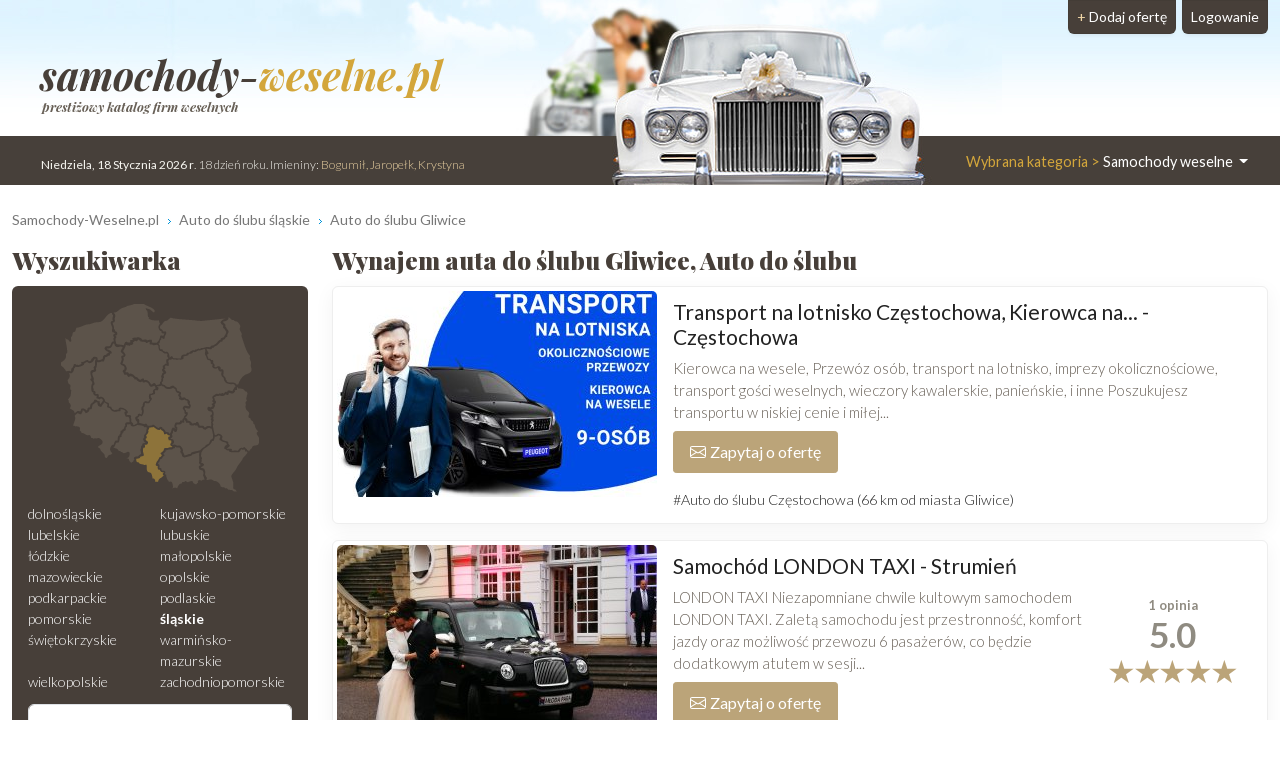

--- FILE ---
content_type: text/html; charset=UTF-8
request_url: https://www.samochody-weselne.pl/Gliwice/5
body_size: 8120
content:
<!DOCTYPE html>
<html xmlns="http://www.w3.org/1999/xhtml" lang="pl" xml:lang="pl">
<head>
<meta charset="utf-8"/>
<title>Wynajem auta do ślubu Gliwice, Auto do ślubu wynajem - strona 5</title>
<meta name="description" content="Najlepsze samochody do ślubu z miasta Gliwice❗ Auta ✅ zabytkowe ✅ sportowe ✅ limuzyny, ⭐ opinie. Auto do ślubu Gliwice i okolice. - strona 5"/>
<meta name="viewport" content="width=device-width, initial-scale=1, shrink-to-fit=no"/>
<meta http-equiv="x-ua-compatible" content="ie=edge"/>
<meta name="keywords" content="samochody weselne Gliwice, limuzyny weselne Gliwice, dorożki Gliwice, bryczki do ślubu Gliwice, samochody na wesele Gliwice, samochody do ślubu Gliwice, ślub Gliwice, auto wesele Gliwice, limuzyna do ślubu Gliwice, samochód wesele Gliwice, samochody weselne wynajem"/>
<meta name="verify-v1" content="ZmnO2BBHQLPXrOjAGJQk/fo03BZhORVI9h8jpp6YRxc="/>
<link href="https://cdn.jsdelivr.net/npm/bootstrap@5.3.2/dist/css/bootstrap.min.css" rel="stylesheet" integrity="sha384-T3c6CoIi6uLrA9TneNEoa7RxnatzjcDSCmG1MXxSR1GAsXEV/Dwwykc2MPK8M2HN" crossorigin="anonymous">	
<link rel="apple-touch-icon" sizes="180x180" href="https://static.organizacja-wesel.pl/templates/default/favicon/apple-touch-icon.png">
<link rel="icon" type="image/png" sizes="32x32" href="https://static.organizacja-wesel.pl/templates/default/favicon/favicon-32x32.png">
<link rel="icon" type="image/png" sizes="16x16" href="https://static.organizacja-wesel.pl/templates/default/favicon/favicon-16x16.png">
<link rel="manifest" href="/templates/default/favicon/site.webmanifest">
<link rel="mask-icon" href="https://static.organizacja-wesel.pl/templates/default/favicon/safari-pinned-tab.svg?4a4dbd147f64ae880aea8ef4b19f1f93bf3ed7aa82b0b23f2533eee988d7299a" color="#5bbad5">
<link rel="shortcut icon" href="https://static.organizacja-wesel.pl/templates/default/favicon/favicon.ico">
<meta name="msapplication-TileColor" content="#b91d47">
<meta name="msapplication-config" content="https://static.organizacja-wesel.pl/templates/default/favicon/browserconfig.xml">
<meta name="theme-color" content="#ffffff">			<link rel="stylesheet" href="https://static.organizacja-wesel.pl/templates/default/css/packed.css?07dc93612b672f8b227f48bccf4d16183fe0977a26ba254c7cb9a6d50e41c6ca"/>
<link rel="preconnect" href="https://fonts.gstatic.com" media="(min-width: 992px)">
<link href="https://fonts.googleapis.com/css2?family=Lato:ital,wght@0,300;0,400;0,700;1,300;1,400;1,700&family=Playfair+Display:ital,wght@0,500;0,900;1,700&display=swap" rel="stylesheet" media="(min-width: 992px)">
<link rel="preload" as="image" href="https://static.organizacja-wesel.pl/templates/default/img/topy/samochody.jpg" fetchpriority="high" media="(min-width: 992px)">
<script src="https://cdn.jsdelivr.net/npm/jquery@3.7.1/dist/jquery.min.js" integrity="sha256-/JqT3SQfawRcv/BIHPThkBvs0OEvtFFmqPF/lYI/Cxo=" crossorigin="anonymous" defer="defer"></script>
<script src="https://cdn.jsdelivr.net/npm/bootstrap@5.3.2/dist/js/bootstrap.bundle.min.js" integrity="sha384-C6RzsynM9kWDrMNeT87bh95OGNyZPhcTNXj1NW7RuBCsyN/o0jlpcV8Qyq46cDfL" crossorigin="anonymous" defer="defer"></script>
<link rel="canonical" href="https://www.samochody-weselne.pl/Gliwice/5"/>
<link rel="prev" href="/Gliwice/4"/>
<link rel="next" href="/Gliwice/6"/>
</head>
<body itemscope="itemscope" itemtype="http://schema.org/WebPage">
<header class="container-xl">
<div class="position-relative top">
<nav class="navbar navbar-expand-lg navbar-light w-100">
<div class="container-fluid h-100">
<a class="navbar-brand top-logo" href="https://www.samochody-weselne.pl/">
<span class="p1">samochody-<span class="p2">weselne.pl</span></span>
<div class="subtitle d-none d-md-block">prestiżowy katalog firm weselnych</div>
</a>
<button class="navbar-toggler search" type="button" aria-label="Szukaj" onclick="location.href='#szukaj'">
<span class="navbar-toggler-icon navbar-search-icon"></span>
</button>
<button class="navbar-toggler" type="button" data-bs-toggle="collapse" data-bs-target="#navbarTogglerTarget" aria-controls="navbarTogglerTarget" aria-expanded="false" aria-label="Pokaż nawigację">
<span class="navbar-toggler-icon"></span>
</button>
<div class="collapse navbar-collapse" id="navbarTogglerTarget">
<ul class="navbar-nav ms-xl-auto mt-2 mt-lg-0">
<li class="nav-item dropdown">
<a class="nav-link dropdown-toggle" href="#" id="navbarDropdown" role="button" data-bs-toggle="dropdown" aria-expanded="false">
<span class="selected-category-info">Wybrana kategoria &gt;</span> Samochody weselne
</a>
<div class="dropdown-menu" aria-labelledby="navbarDropdown">
<a href="https://www.sale-weselne.pl/" class="dropdown-item"><span class="icon-sale"><span class="fill"></span></span> Sale weselne</a>
<a href="https://www.zespoly-weselne.pl/" class="dropdown-item"><span class="icon-zespoly"><span class="fill"></span></span> Zespoły weselne</a>
<a href="https://www.fotografia-weselna.pl/" class="dropdown-item"><span class="icon-fotografia"><span class="fill"></span></span> Fotograf wesele</a>
<a href="https://www.video-weselne.pl/" class="dropdown-item"><span class="icon-video"><span class="fill"></span></span> Kamerzysta wesele</a>
<a href="https://www.catering-weselny.pl/" class="dropdown-item"><span class="icon-catering"><span class="fill"></span></span> Catering weselny</a>
<a href="https://www.dje-wesele.pl/" class="dropdown-item"><span class="icon-dje"><span class="fill"></span></span>DJ na wesele</a>
<a href="https://www.organizacja-wesel.pl/" class="dropdown-item"><span class="icon-organizacja"><span class="fill"></span></span> Organizacja wesel</a>
<a href="https://www.samochody-weselne.pl" class="dropdown-item active"><span class="icon-samochody"><span class="fill"></span></span> Samochody weselne</a>
<a href="https://www.salony-weselne.pl/" class="dropdown-item"><span class="icon-salony"><span class="fill"></span></span> Salony weselne</a>
<a href="https://www.suknie-weselne.pl/" class="dropdown-item"><span class="icon-suknie"><span class="fill"></span></span> Suknie weselne</a>
<a href="https://www.garnitury-weselne.pl/" class="dropdown-item"><span class="icon-garnitury"><span class="fill"></span></span> Garnitury weselne</a>
<a href="https://www.obraczki-weselne.pl" class="dropdown-item"><span class="icon-obraczki"><span class="fill"></span></span> Obrączki weselne</a>
<a href="https://www.kwiaciarnie-weselne.pl/" class="dropdown-item"><span class="icon-kwiaciarnie"><span class="fill"></span></span> Kwiaciarnie weselne</a>
<a href="https://www.cukiernie-weselne.pl/" class="dropdown-item"><span class="icon-cukiernie"><span class="fill"></span></span> Cukiernie weselne</a>
<a href="https://www.poligrafia-weselna.pl/" class="dropdown-item"><span class="icon-poligrafia"><span class="fill"></span></span> Poligrafia weselna</a>
<a href="https://www.podroz-poslubna.pl/" class="dropdown-item"><span class="icon-podroz"><span class="fill"></span></span> Podróż poślubna</a>
</div>
</li>
<li class="nav-item">
<a class="nav-link btn add-offer" href="https://www.samochody-weselne.pl/rejestracja.html"><span class="d-none d-lg-inline highlight">+ </span>Dodaj ofertę</a>
</li>
<li class="nav-item">
<a class="nav-link btn login" href="https://www.samochody-weselne.pl/webmaster/main/logIn">Logowanie</a>
</li>
</ul>
</div>
</div>
</nav>
<div class="bg-image-container">
<div class="bg-image" style="background-image: url(https://static.organizacja-wesel.pl/templates/default/img/topy/samochody.jpg)"></div>
</div>
<div class="top-status-date d-none d-xl-block">
<strong>Niedziela, 18 Stycznia 2026 r</strong>. 18 dzień roku. Imieniny:
<span class="highlight">Bogumił, Jaropełk, Krystyna</span>
</div>
</div>
</header>
<div class="container-xl">
<nav class="mt-4" aria-label="breadcrumb">
<ol class="breadcrumb" itemprop="breadcrumb" itemscope="itemscope" itemtype="http://schema.org/BreadcrumbList">
<li class="breadcrumb-item" itemprop="itemListElement" itemscope="itemscope" itemtype="http://schema.org/ListItem">
<a href="https://www.samochody-weselne.pl/" itemprop="item"><span itemprop="name">Samochody-Weselne.pl</span></a>
<meta itemprop="position" content="1"/>
</li>
<li class="breadcrumb-item" itemprop="itemListElement" itemscope="itemscope" itemtype="http://schema.org/ListItem">
<a href="https://www.samochody-weselne.pl/slaskie/Auto-do-slubu" itemprop="item"><span itemprop="name">Auto do ślubu śląskie</span></a>
<meta itemprop="position" content="2"/>
</li>
<li class="breadcrumb-item" itemprop="itemListElement" itemscope="itemscope" itemtype="http://schema.org/ListItem">
<a href="https://www.samochody-weselne.pl/Gliwice/Auto-do-slubu" itemprop="item"><span itemprop="name">Auto do ślubu Gliwice</span></a>
<meta itemprop="position" content="3"/>
</li>
</ol>
</nav>	<div class="row flex-row-reverse">
<main class="col-lg-9"><h1 class="header-one" itemprop="name">Wynajem auta do ślubu Gliwice, Auto do ślubu</h1>
<div class="items">
<article class="card mb-3 p-1">
<div class="row g-0">
<div class="col order-2 p-3 py-md-2 overflow-auto">
<h2>
<a href="https://wynajem-busa-czestochowa.samochody-weselne.pl/" title="Transport na lotnisko Częstochowa, Kierowca na wesele, Transport">Transport na lotnisko Częstochowa, Kierowca na... - Częstochowa</a>
</h2>
<p class="mb-0">
Kierowca na wesele, Przewóz osób, transport na lotnisko, imprezy okolicznościowe, transport gości weselnych, wieczory kawalerskie, panieńskie, i inne Poszukujesz transportu w niskiej cenie i miłej...
</p>
<div class="pt-2 d-flex justify-content-between gap-3">
<div class="text-center flex-grow-1 flex-md-grow-0">
<button type="button"
class="button contact-modal-trigger px-3 py-2 w-100 d-inline-flex align-items-center justify-content-center"
data-site-id="37408"
data-company-name="Transport na lotnisko Częstochowa, Kierowca na wesele, Transport">
<img src="https://static.organizacja-wesel.pl/templates/default/icons/white/envelope.svg?3885986d6dc5d6de1390b7cfd628e29cc20eeb5255c6a4b03356f309ab911f9b" alt="Koperta" class="envelope me-1" width="16" height="16">
Zapytaj o ofertę
</button>
</div>
</div>
<a href="/Czestochowa/Auto-do-slubu" class="mt-3 d-inline-block tag">#Auto do ślubu Częstochowa (66 km od miasta Gliwice)</a>
</div>
<div class="col-12 col-md-auto order-1 items-image-box">
<a href="https://wynajem-busa-czestochowa.samochody-weselne.pl/" title="Transport na lotnisko Częstochowa, Kierowca na wesele, Transport" class="card-img d-block overflow-hidden">
<img alt="Transport na lotnisko Częstochowa, Kierowca na wesele, Transport Częstochowa" src="https://img.organizacja-wesel.pl/uploads/photos/sxt1fba366c/transport-na-lotnisko-czestochowa-kierowca-na-wesele-transport-czestochowa.jpg" width="320" height="206" class="img-fluid" fetchpriority="high"/>
</a>
</div>
</div>
</article>
<article class="card mb-3 p-1">
<div class="row g-0">
<div class="col order-2 p-3 py-md-2 overflow-auto">
<h2>
<a href="https://londontaxi1.samochody-weselne.pl/" title="Samochód LONDON TAXI">Samochód LONDON TAXI - Strumień</a>
</h2>
<a href="https://londontaxi1.samochody-weselne.pl/#opinie" class="float-end">
<h3 class="card mb-0 ms-2 p-2 pb-1 text-center items-comments-box">
<span class="d-flex justify-content-around align-items-center">
<span>
<span class="comment-text">
<span class="counter">1</span> opinia										</span>
<span class="d-block average-rating">
5.0
</span>
</span>
</span>
<span class="rating-stars">
<i class="rating-star"></i>
<i class="rating-star"></i>
<i class="rating-star"></i>
<i class="rating-star"></i>
<i class="rating-star"></i>
</span>
</h3>
</a>
<p class="mb-0">
LONDON TAXI Niezapomniane chwile kultowym samochodem LONDON TAXI. Zaletą samochodu jest przestronność, komfort jazdy oraz możliwość przewozu 6 pasażerów, co będzie dodatkowym atutem w sesji...
</p>
<div class="pt-2 d-flex justify-content-between gap-3">
<div class="text-center flex-grow-1 flex-md-grow-0">
<button type="button"
class="button contact-modal-trigger px-3 py-2 w-100 d-inline-flex align-items-center justify-content-center"
data-site-id="25936"
data-company-name="Samochód LONDON TAXI">
<img src="https://static.organizacja-wesel.pl/templates/default/icons/white/envelope.svg?3885986d6dc5d6de1390b7cfd628e29cc20eeb5255c6a4b03356f309ab911f9b" alt="Koperta" class="envelope me-1" width="16" height="16">
Zapytaj o ofertę
</button>
</div>
</div>
<a href="/Strumien/Auto-do-slubu" class="mt-3 d-inline-block tag">#Auto do ślubu Strumień (43 km od miasta Gliwice)</a>
</div>
<div class="col-12 col-md-auto order-1 items-image-box">
<a href="https://londontaxi1.samochody-weselne.pl/" title="Samochód LONDON TAXI" class="card-img d-block overflow-hidden">
<img alt="Samochód LONDON TAXI Strumień" src="https://img.organizacja-wesel.pl/uploads/photos/sxt2c23f816/samochod-london-taxi-strumien.jpg" width="320" height="206" class="img-fluid" loading="lazy"/>
</a>
</div>
</div>
</article>
<article class="card mb-3 p-1">
<div class="row g-0">
<div class="col order-2 p-3 py-md-2 overflow-auto">
<h2>
<a href="https://retroauto.samochody-weselne.pl/" title="Ślub retro - Lincoln Excalibur, Nestor Baron, Mercedes W123">Ślub retro - Lincoln Excalibur, Nestor Baron,... - Czerwionka-Leszczyny</a>
</h2>
<p class="mb-0">
Zapraszamy do wynajmu wyjątkowych samochodów ślubnych. Pragniemy Państwu zaoferować: LINCOLN EXCALIBUR Samochód sprowadzony wprost z amerykańskich szos. Na próżno szukać europejskiego odpowiednika...
</p>
<div class="pt-2 d-flex justify-content-between gap-3">
<div class="text-center flex-grow-1 flex-md-grow-0">
<button type="button"
class="button contact-modal-trigger px-3 py-2 w-100 d-inline-flex align-items-center justify-content-center"
data-site-id="28929"
data-company-name="Ślub retro - Lincoln Excalibur, Nestor Baron, Mercedes W123">
<img src="https://static.organizacja-wesel.pl/templates/default/icons/white/envelope.svg?3885986d6dc5d6de1390b7cfd628e29cc20eeb5255c6a4b03356f309ab911f9b" alt="Koperta" class="envelope me-1" width="16" height="16">
Zapytaj o ofertę
</button>
</div>
</div>
<a href="/Czerwionka-Leszczyny/Auto-do-slubu" class="mt-3 d-inline-block tag">#Auto do ślubu Czerwionka-Leszczyny (16 km od miasta Gliwice)</a>
</div>
<div class="col-12 col-md-auto order-1 items-image-box">
<a href="https://retroauto.samochody-weselne.pl/" title="Ślub retro - Lincoln Excalibur, Nestor Baron, Mercedes W123" class="card-img d-block overflow-hidden">
<img alt="Ślub retro - Lincoln Excalibur, Nestor Baron, Mercedes W123 Czerwionka-Leszczyny" src="https://img.organizacja-wesel.pl/uploads/photos/sxt785af422/slub-retro-lincoln-excalibur-nestor-baron-mercedes-w123-czerwionka-leszczyny.jpg" width="320" height="206" class="img-fluid" loading="lazy"/>
</a>
</div>
</div>
</article>
<article class="card mb-3 p-1">
<div class="row g-0">
<div class="col order-2 p-3 py-md-2 overflow-auto">
<h2>
<a href="https://spectrumcars.samochody-weselne.pl/" title="Wynajem do ślubu aut sportowych i luksusowych">Wynajem do ślubu aut sportowych i luksusowych - Tychy</a>
</h2>
<p class="mb-0">
Wypożyczalnia aut sportowych i luksusowych SPECTRUMCARS, zaprasza do zapoznania się z ofertą na wynajem samochodów do ślubu. W zależności od Państwa potrzeb przygotowaliśmy kilka pojazdów do...
</p>
<div class="pt-2 d-flex justify-content-between gap-3">
<div class="text-center flex-grow-1 flex-md-grow-0">
<button type="button"
class="button contact-modal-trigger px-3 py-2 w-100 d-inline-flex align-items-center justify-content-center"
data-site-id="28730"
data-company-name="Wynajem do ślubu aut sportowych i luksusowych">
<img src="https://static.organizacja-wesel.pl/templates/default/icons/white/envelope.svg?3885986d6dc5d6de1390b7cfd628e29cc20eeb5255c6a4b03356f309ab911f9b" alt="Koperta" class="envelope me-1" width="16" height="16">
Zapytaj o ofertę
</button>
</div>
</div>
<a href="/Tychy/Auto-do-slubu" class="mt-3 d-inline-block tag">#Auto do ślubu Tychy (31 km od miasta Gliwice)</a>
</div>
<div class="col-12 col-md-auto order-1 items-image-box">
<a href="https://spectrumcars.samochody-weselne.pl/" title="Wynajem do ślubu aut sportowych i luksusowych" class="card-img d-block overflow-hidden">
<img alt="Wynajem do ślubu aut sportowych i luksusowych Tychy" src="https://img.organizacja-wesel.pl/uploads/photos/sxt1edde74f/wynajem-do-slubu-aut-sportowych-i-luksusowych-tychy.jpg" width="320" height="206" class="img-fluid" loading="lazy"/>
</a>
</div>
</div>
</article>
<article class="card mb-3 p-1">
<div class="row g-0">
<div class="col order-2 p-3 py-md-2 overflow-auto">
<h2>
<a href="https://bialamazda6sedan.samochody-weselne.pl/" title="Mazda 6 auto do ślubu - Jedyna taka na śląsku !">Mazda 6 auto do ślubu - Jedyna taka na śląsku ! - Katowice</a>
</h2>
<a href="https://bialamazda6sedan.samochody-weselne.pl/#opinie" class="float-end">
<h3 class="card mb-0 ms-2 p-2 pb-1 text-center items-comments-box">
<span class="d-flex justify-content-around align-items-center">
<span>
<span class="comment-text">
<span class="counter">12</span> opinii										</span>
<span class="d-block average-rating">
5.0
</span>
</span>
<div class="position-relative items-badge-box">
<img src="https://static.organizacja-wesel.pl/templates/default/img/banner/katalog/weselny.png" alt="Prestiżowy Katalog Firm Weselnych Poleca" class="img-fluid" width="161" height="189">
<div class="position-absolute overlay"></div>
</div>
</span>
<span class="rating-stars">
<i class="rating-star"></i>
<i class="rating-star"></i>
<i class="rating-star"></i>
<i class="rating-star"></i>
<i class="rating-star"></i>
</span>
</h3>
</a>
<p class="mb-0">
Witam Oferuję wynajem Mazdy 6 na uroczystości ślubne i inne. Samochód w pięknym białym perłowym kolorze z ciemną skórzaną tapicerką. Mazda jest w najwyższym wyposażeniu sky passion. Napędza ją...
</p>
<div class="pt-2 d-flex justify-content-between gap-3">
<div class="text-center flex-grow-1 flex-md-grow-0">
<button type="button"
class="button contact-modal-trigger px-3 py-2 w-100 d-inline-flex align-items-center justify-content-center"
data-site-id="27140"
data-company-name="Mazda 6 auto do ślubu - Jedyna taka na śląsku !">
<img src="https://static.organizacja-wesel.pl/templates/default/icons/white/envelope.svg?3885986d6dc5d6de1390b7cfd628e29cc20eeb5255c6a4b03356f309ab911f9b" alt="Koperta" class="envelope me-1" width="16" height="16">
Zapytaj o ofertę
</button>
</div>
</div>
<a href="/Katowice/Auto-do-slubu" class="mt-3 d-inline-block tag">#Auto do ślubu Katowice (25 km od miasta Gliwice)</a>
</div>
<div class="col-12 col-md-auto order-1 items-image-box">
<a href="https://bialamazda6sedan.samochody-weselne.pl/" title="Mazda 6 auto do ślubu - Jedyna taka na śląsku !" class="card-img d-block overflow-hidden">
<img alt="Mazda 6 auto do ślubu - Jedyna taka na śląsku ! Katowice" src="https://img.organizacja-wesel.pl/uploads/photos/sxt37b14995/mazda-6-auto-do-slubu-jedyna-taka-na-slasku-katowice.jpg" width="320" height="206" class="img-fluid" loading="lazy"/>
</a>
</div>
</div>
</article>
<article class="card mb-3 p-1">
<div class="row g-0">
<div class="col order-2 p-3 py-md-2 overflow-auto">
<h2>
<a href="https://fiat125poryginal.samochody-weselne.pl/" title="Fiat 125p  ORYGINAŁ 1972 rok - wyjatkowy">Fiat 125p  ORYGINAŁ 1972 rok - wyjatkowy - Tarnowskie Góry</a>
</h2>
<a href="https://fiat125poryginal.samochody-weselne.pl/#opinie" class="float-end">
<h3 class="card mb-0 ms-2 p-2 pb-1 text-center items-comments-box">
<span class="d-flex justify-content-around align-items-center">
<span>
<span class="comment-text">
<span class="counter">3</span> opinie										</span>
<span class="d-block average-rating">
5.0
</span>
</span>
</span>
<span class="rating-stars">
<i class="rating-star"></i>
<i class="rating-star"></i>
<i class="rating-star"></i>
<i class="rating-star"></i>
<i class="rating-star"></i>
</span>
</h3>
</a>
<p class="mb-0">
Witam Państwa ,Oferuję wynajem wyjątkowego - ORYGINALNEGO Fiata 125 p w pieknym białym kolorze i z super wnętrzem .Taka wersja była produkowana wyłacznie na eksport Autko nie przechodziło żadnych...
</p>
<div class="pt-2 d-flex justify-content-between gap-3">
<div class="text-center flex-grow-1 flex-md-grow-0">
<button type="button"
class="button contact-modal-trigger px-3 py-2 w-100 d-inline-flex align-items-center justify-content-center"
data-site-id="21398"
data-company-name="Fiat 125p  ORYGINAŁ 1972 rok - wyjatkowy">
<img src="https://static.organizacja-wesel.pl/templates/default/icons/white/envelope.svg?3885986d6dc5d6de1390b7cfd628e29cc20eeb5255c6a4b03356f309ab911f9b" alt="Koperta" class="envelope me-1" width="16" height="16">
Zapytaj o ofertę
</button>
</div>
</div>
<a href="/Tarnowskie-Gory/Auto-do-slubu" class="mt-3 d-inline-block tag">#Auto do ślubu Tarnowskie Góry (20 km od miasta Gliwice)</a>
</div>
<div class="col-12 col-md-auto order-1 items-image-box">
<a href="https://fiat125poryginal.samochody-weselne.pl/" title="Fiat 125p  ORYGINAŁ 1972 rok - wyjatkowy" class="card-img d-block overflow-hidden">
<img alt="Fiat 125p  ORYGINAŁ 1972 rok - wyjatkowy Tarnowskie Góry" src="https://img.organizacja-wesel.pl/uploads/photos/sxtcb37df2c/fiat-125p-oryginal-1972-rok-wyjatkowy-tarnowskie-gory.jpg" width="320" height="206" class="img-fluid" loading="lazy"/>
</a>
</div>
</div>
</article>
<article class="card mb-3 p-1">
<div class="row g-0">
<div class="col order-2 p-3 py-md-2 overflow-auto">
<h2>
<a href="https://tesla.samochody-weselne.pl/" title="Elektryczne auto do ślubu - Tesla S">Elektryczne auto do ślubu - Tesla S - Katowice</a>
</h2>
<a href="https://tesla.samochody-weselne.pl/#opinie" class="float-end">
<h3 class="card mb-0 ms-2 p-2 pb-1 text-center items-comments-box">
<span class="d-flex justify-content-around align-items-center">
<span>
<span class="comment-text">
<span class="counter">1</span> opinia										</span>
</span>
</span>
</h3>
</a>
<p class="mb-0">
Czy wśród Twoich znajomych ktoś jechał autem elektrycznym? Zaskocz wszystkich i pojedź do ślubu elektrykiem klasy premium ! Szukasz auta na wesele. Masz wiele opcji bo wybór aut jest ogromny. Ale...
</p>
<div class="pt-2 d-flex justify-content-between gap-3">
<div class="text-center flex-grow-1 flex-md-grow-0">
<button type="button"
class="button contact-modal-trigger px-3 py-2 w-100 d-inline-flex align-items-center justify-content-center"
data-site-id="25987"
data-company-name="Elektryczne auto do ślubu - Tesla S">
<img src="https://static.organizacja-wesel.pl/templates/default/icons/white/envelope.svg?3885986d6dc5d6de1390b7cfd628e29cc20eeb5255c6a4b03356f309ab911f9b" alt="Koperta" class="envelope me-1" width="16" height="16">
Zapytaj o ofertę
</button>
</div>
</div>
<a href="/Katowice/Auto-do-slubu" class="mt-3 d-inline-block tag">#Auto do ślubu Katowice (25 km od miasta Gliwice)</a>
</div>
<div class="col-12 col-md-auto order-1 items-image-box">
<a href="https://tesla.samochody-weselne.pl/" title="Elektryczne auto do ślubu - Tesla S" class="card-img d-block overflow-hidden">
<img alt="Elektryczne auto do ślubu - Tesla S Katowice" src="https://img.organizacja-wesel.pl/uploads/photos/sxtbee279f2/elektryczne-auto-do-slubu-tesla-s-katowice.png" width="320" height="206" class="img-fluid" loading="lazy"/>
</a>
</div>
</div>
</article>
<article class="card mb-3 p-1">
<div class="row g-0">
<div class="col order-2 p-3 py-md-2 overflow-auto">
<h2>
<a href="https://mustang-spectrumcars.samochody-weselne.pl/" title="FORD MUSTANG GT 5.0 V8 421KM">FORD MUSTANG GT 5.0 V8 421KM - TYCHY</a>
</h2>
<p class="mb-0">
FORD MUSTANG GT 5.0 V8 421KM PROMOCJA NA 2019 ROK! WOLNE TERMINY NA 2019! Teraz tylko 747.00 zł + 0.97 zł za kilometr! OFERTA LAST MINUTE! NA ROK 2019 CENA TYLKO 647.00 zł + 0.65zł za kilometr!...
</p>
<div class="pt-2 d-flex justify-content-between gap-3">
<div class="text-center flex-grow-1 flex-md-grow-0">
<button type="button"
class="button contact-modal-trigger px-3 py-2 w-100 d-inline-flex align-items-center justify-content-center"
data-site-id="28186"
data-company-name="FORD MUSTANG GT 5.0 V8 421KM">
<img src="https://static.organizacja-wesel.pl/templates/default/icons/white/envelope.svg?3885986d6dc5d6de1390b7cfd628e29cc20eeb5255c6a4b03356f309ab911f9b" alt="Koperta" class="envelope me-1" width="16" height="16">
Zapytaj o ofertę
</button>
</div>
</div>
<a href="/Tychy/Auto-do-slubu" class="mt-3 d-inline-block tag">#Auto do ślubu TYCHY (31 km od miasta Gliwice)</a>
</div>
<div class="col-12 col-md-auto order-1 items-image-box">
<a href="https://mustang-spectrumcars.samochody-weselne.pl/" title="FORD MUSTANG GT 5.0 V8 421KM" class="card-img d-block overflow-hidden">
<img alt="FORD MUSTANG GT 5.0 V8 421KM TYCHY" src="https://img.organizacja-wesel.pl/uploads/photos/sxtc1afc8ef/ford-mustang-gt-5-0-v8-421km-tychy.jpg" width="320" height="206" class="img-fluid" loading="lazy"/>
</a>
</div>
</div>
</article>
<article class="card mb-3 p-1">
<div class="row g-0">
<div class="col order-2 p-3 py-md-2 overflow-auto">
<h2>
<a href="https://bmwwesele.samochody-weselne.pl/" title="*BIAŁE*NOWE BMW 3 ŚLUB 140zł- DEKORACJA GRATIS !">*BIAŁE*NOWE BMW 3 ŚLUB 140zł- DEKORACJA GRATIS ! - Będzin</a>
</h2>
<p class="mb-0">
Witam wszystkich Zakochanych ! WOLNE TERMINY 2019 !!! Oferuję do wynajęcia NOWY luksusowy samochód BMW serii 3 w eleganckim białym kolorze ( ALPIN WHITE) Auto jest nowe z przestronnym wnętrzem,...
</p>
<div class="pt-2 d-flex justify-content-between gap-3">
<div class="text-center flex-grow-1 flex-md-grow-0">
<button type="button"
class="button contact-modal-trigger px-3 py-2 w-100 d-inline-flex align-items-center justify-content-center"
data-site-id="23781"
data-company-name="*BIAŁE*NOWE BMW 3 ŚLUB 140zł- DEKORACJA GRATIS !">
<img src="https://static.organizacja-wesel.pl/templates/default/icons/white/envelope.svg?3885986d6dc5d6de1390b7cfd628e29cc20eeb5255c6a4b03356f309ab911f9b" alt="Koperta" class="envelope me-1" width="16" height="16">
Zapytaj o ofertę
</button>
</div>
</div>
<a href="/Bedzin/Auto-do-slubu" class="mt-3 d-inline-block tag">#Auto do ślubu Będzin (32 km od miasta Gliwice)</a>
</div>
<div class="col-12 col-md-auto order-1 items-image-box">
<a href="https://bmwwesele.samochody-weselne.pl/" title="*BIAŁE*NOWE BMW 3 ŚLUB 140zł- DEKORACJA GRATIS !" class="card-img d-block overflow-hidden">
<img alt="*BIAŁE*NOWE BMW 3 ŚLUB 140zł- DEKORACJA GRATIS ! Będzin" src="https://img.organizacja-wesel.pl/uploads/photos/sxtcfd25316/-biale-nowe-bmw-3-slub-140zl-dekoracja-gratis-bedzin.jpg" width="320" height="206" class="img-fluid" loading="lazy"/>
</a>
</div>
</div>
</article>
<article class="card mb-3 p-1">
<div class="row g-0">
<div class="col order-2 p-3 py-md-2 overflow-auto">
<h2>
<a href="https://wynajmijbmw.samochody-weselne.pl/" title="Wynajmij BMW">Wynajmij BMW - Tychy</a>
</h2>
<p class="mb-0">
W zależności od Państwa potrzeb przygotowaliśmy kilka wariantów. NOWOŚĆ !!! MOŻLIWOŚĆ PŁATNOŚCI BITCOINEM LUB INNĄ KRYPTOWALUTĄ !!! Każdy wariant obejmuje: -Przejazd po Pana Młodego -Przejazd po...
</p>
<div class="pt-2 d-flex justify-content-between gap-3">
<div class="text-center flex-grow-1 flex-md-grow-0">
<button type="button"
class="button contact-modal-trigger px-3 py-2 w-100 d-inline-flex align-items-center justify-content-center"
data-site-id="27509"
data-company-name="Wynajmij BMW">
<img src="https://static.organizacja-wesel.pl/templates/default/icons/white/envelope.svg?3885986d6dc5d6de1390b7cfd628e29cc20eeb5255c6a4b03356f309ab911f9b" alt="Koperta" class="envelope me-1" width="16" height="16">
Zapytaj o ofertę
</button>
</div>
</div>
<a href="/Tychy/Auto-do-slubu" class="mt-3 d-inline-block tag">#Auto do ślubu Tychy (31 km od miasta Gliwice)</a>
</div>
<div class="col-12 col-md-auto order-1 items-image-box">
<a href="https://wynajmijbmw.samochody-weselne.pl/" title="Wynajmij BMW" class="card-img d-block overflow-hidden">
<img alt="Wynajmij BMW Tychy" src="https://img.organizacja-wesel.pl/uploads/photos/sxtdddee159/wynajmij-bmw-tychy.jpeg" width="320" height="206" class="img-fluid" loading="lazy"/>
</a>
</div>
</div>
</article>
<nav class="pagination flex-wrap">
<a href="/Gliwice/Auto-do-slubu">1</a>
<a href="/Gliwice/2">2</a>
<a href="/Gliwice/3">3</a>
<a href="/Gliwice/4">4</a>
<div class="div_aktiv">5</div>
<a href="/Gliwice/6">6</a>
<a href="/Gliwice/7">7</a>
<a href="/Gliwice/8">8</a>
<a href="/Gliwice/9">9</a>
</nav>
</div>
</main>
<aside class="col-lg-3 left-panel">
<section class="rounded-5 searcher-box" role="search" id="szukaj">
<h3 class="header-one">Wyszukiwarka</h3>
<div class="card">
<div class="card-body">
<nav class="row provinces" id="provinces">
<div class="col-md-4 col-lg-12">
<div class="ratio ratio-1x1 mx-auto">
<img class="map-placeholder" src="/templates/default/img/mapa.svg?a0ff300962c2b52bd62be64df99be2c4a87ce00230f6ff41a214a2cbbc99c98a" width="198" height="188" alt="Mapa weselna" loading="lazy"></div>
</div>
<div class="col-md-8 col-lg-12 py-2">
<div class="row row-cols-2 row-cols-lg-1 row-cols-xl-2 g-0">
<a href="https://www.samochody-weselne.pl/dolnoslaskie/Auto-do-slubu" title="Auto do ślubu dolnośląskie" class="">dolnośląskie</a>
<a href="https://www.samochody-weselne.pl/kujawsko-pomorskie/Auto-do-slubu" title="Auto do ślubu kujawsko-pomorskie" class="">kujawsko-pomorskie</a>
<a href="https://www.samochody-weselne.pl/lubelskie/Auto-do-slubu" title="Auto do ślubu lubelskie" class="">lubelskie</a>
<a href="https://www.samochody-weselne.pl/lubuskie/Auto-do-slubu" title="Auto do ślubu lubuskie" class="">lubuskie</a>
<a href="https://www.samochody-weselne.pl/lodzkie/Auto-do-slubu" title="Auto do ślubu łódzkie" class="">łódzkie</a>
<a href="https://www.samochody-weselne.pl/malopolskie/Auto-do-slubu" title="Auto do ślubu małopolskie" class="">małopolskie</a>
<a href="https://www.samochody-weselne.pl/mazowieckie/Auto-do-slubu" title="Auto do ślubu mazowieckie" class="">mazowieckie</a>
<a href="https://www.samochody-weselne.pl/opolskie/Auto-do-slubu" title="Auto do ślubu opolskie" class="">opolskie</a>
<a href="https://www.samochody-weselne.pl/podkarpackie/Auto-do-slubu" title="Auto do ślubu podkarpackie" class="">podkarpackie</a>
<a href="https://www.samochody-weselne.pl/podlaskie/Auto-do-slubu" title="Auto do ślubu podlaskie" class="">podlaskie</a>
<a href="https://www.samochody-weselne.pl/pomorskie/Auto-do-slubu" title="Auto do ślubu pomorskie" class="">pomorskie</a>
<a href="https://www.samochody-weselne.pl/slaskie/Auto-do-slubu" title="Auto do ślubu śląskie" class=" active">śląskie</a>
<a href="https://www.samochody-weselne.pl/swietokrzyskie/Auto-do-slubu" title="Auto do ślubu świętokrzyskie" class="">świętokrzyskie</a>
<a href="https://www.samochody-weselne.pl/warminsko-mazurskie/Auto-do-slubu" title="Auto do ślubu warmińsko-mazurskie" class="">warmińsko-mazurskie</a>
<a href="https://www.samochody-weselne.pl/wielkopolskie/Auto-do-slubu" title="Auto do ślubu wielkopolskie" class="">wielkopolskie</a>
<a href="https://www.samochody-weselne.pl/zachodniopomorskie/Auto-do-slubu" title="Auto do ślubu zachodniopomorskie" class="">zachodniopomorskie</a>
</div>
</div>
</nav>
<form action="https://www.samochody-weselne.pl/search-p1.html" method="post" id="searchForm" class="mt-1 text-center">
<div class="mb-2">
<input type="text" name="where" placeholder="Miejscowość" aria-label="Miejscowość" value="Gliwice" class="form-control"/>
</div>
<div class="mb-2">
<input type="text" name="phrase" placeholder="Szukana fraza" aria-label="Szukana fraza" class="form-control"/>
</div>
<input type="submit" value="Szukaj"/>
</form>
</div>
</div>
</section>
<div class="row">
<section class="col-md-6 col-lg-12 mt-4">
<h3 class="header-one fs-5">Oferty weselne Gliwice</h3>
<nav class="nav flex-column town-related-categories">
<h4 class="nav-item m-0 d-flex">
<a href="https://www.zespoly-weselne.pl/Gliwice/Zespol-na-wesele" class="flex-grow-1 d-flex">
<span class="icon-zespoly"></span> Zespół na wesele Gliwice
</a>
<span class="offers-count">63</span>
</h4>
<h4 class="nav-item m-0 d-flex">
<a href="https://www.fotografia-weselna.pl/Gliwice/Fotograf-slubny" class="flex-grow-1 d-flex">
<span class="icon-fotografia"></span> Fotograf na wesele Gliwice
</a>
<span class="offers-count">58</span>
</h4>
<h4 class="nav-item m-0 d-flex">
<a href="https://www.salony-weselne.pl/Gliwice" class="flex-grow-1 d-flex">
<span class="icon-salony"></span> Salony kosmetyczne Gliwice
</a>
<span class="offers-count">55</span>
</h4>
<h4 class="nav-item m-0 d-flex">
<a href="https://www.video-weselne.pl/Gliwice/Kamerzysta-na-wesele" class="flex-grow-1 d-flex">
<span class="icon-video"></span> Kamerzysta na wesele Gliwice
</a>
<span class="offers-count">35</span>
</h4>
<h4 class="nav-item m-0 d-flex">
<a href="https://www.sale-weselne.pl/Gliwice/Sale-weselne" class="flex-grow-1 d-flex">
<span class="icon-sale"></span> Domy weselne Gliwice
</a>
<span class="offers-count">18</span>
</h4>
<h4 class="nav-item m-0 d-flex">
<a href="https://www.kwiaciarnie-weselne.pl/Gliwice" class="flex-grow-1 d-flex">
<span class="icon-kwiaciarnie"></span> Kwiaciarnie Gliwice
</a>
<span class="offers-count">16</span>
</h4>
<h4 class="nav-item m-0 d-flex">
<a href="https://www.dje-wesele.pl/Gliwice/Dj-na-wesele" class="flex-grow-1 d-flex">
<span class="icon-dje"></span> Dj wodzirej Gliwice
</a>
<span class="offers-count">15</span>
</h4>
<h4 class="nav-item m-0 d-flex">
<a href="https://www.podroz-poslubna.pl/Gliwice" class="flex-grow-1 d-flex">
<span class="icon-podroz"></span> Podróż poślubna Gliwice
</a>
<span class="offers-count">8</span>
</h4>
<h4 class="nav-item m-0 d-flex">
<a href="https://www.cukiernie-weselne.pl/Gliwice" class="flex-grow-1 d-flex">
<span class="icon-cukiernie"></span> Cukiernie Gliwice
</a>
<span class="offers-count">5</span>
</h4>
<h4 class="nav-item m-0 d-flex">
<a href="https://www.poligrafia-weselna.pl/Gliwice" class="flex-grow-1 d-flex">
<span class="icon-poligrafia"></span> Poligrafia weselna Gliwice
</a>
<span class="offers-count">3</span>
</h4>
<h4 class="nav-item m-0 d-flex">
<a href="https://www.organizacja-wesel.pl/Gliwice" class="flex-grow-1 d-flex">
<span class="icon-organizacja"></span> Organizacja ślubów Gliwice
</a>
<span class="offers-count">3</span>
</h4>
<h4 class="nav-item m-0 d-flex">
<a href="https://www.suknie-weselne.pl/Gliwice" class="flex-grow-1 d-flex">
<span class="icon-suknie"></span> Suknie ślubne Gliwice
</a>
<span class="offers-count">3</span>
</h4>
<h4 class="nav-item m-0 d-flex">
<a href="https://www.obraczki-weselne.pl/Gliwice" class="flex-grow-1 d-flex">
<span class="icon-obraczki"></span> Biżuteria ślubna Gliwice
</a>
<span class="offers-count">2</span>
</h4>
<h4 class="nav-item m-0 d-flex">
<a href="https://www.garnitury-weselne.pl/Gliwice" class="flex-grow-1 d-flex">
<span class="icon-garnitury"></span> Garnitury ślubne Gliwice
</a>
<span class="offers-count">1</span>
</h4>
</nav>
</section>
<a href="https://ukubicow.sale-weselne.pl/" class="card mt-4">
<img alt="Ośrodek Konferencyjno - Wypoczynkowy  u Kubicow Milówka" src="https://img.organizacja-wesel.pl/uploads/photos/sxta99ee4cc/osrodek-konferencyjno-wypoczynkowy-u-kubicow-milowka.jpg" width="320" height="206" class="card-img-top" loading="lazy"/>
<div class="card-body text-center">
<h5 class="title">Ośrodek Konferencyjno - Wypoczynkowy  u Kubicow</h5>
<div class="card-text">Milówka</div>
</div>
</a>
<aside class="col-md-6 col-lg-12 right-panel">
<section class="mt-4">
<a href="/rejestracja.html" class="header-link">
<h3 class="header-one">Zareklamuj się</h3>
<img src="https://static.organizacja-wesel.pl/templates/default/img/zareklamuj-phone@311.jpg" width="311" height="207" sizes="
(max-width: 350px) 311px,
(max-width: 767px) 640px,
(max-width: 991px) 311px,
(max-width: 1199px) 210px,
311px" srcset="https://static.organizacja-wesel.pl/templates/default/img/zareklamuj-phone@210.jpg 210w,
https://static.organizacja-wesel.pl/templates/default/img/zareklamuj-phone@311.jpg 311w,
https://static.organizacja-wesel.pl/templates/default/img/zareklamuj-phone.jpg 640w" class="card-img-top" alt="Zareklamuj" loading="lazy"/>
</a>
<p>
Jesteś właścicielem firmy która zalicza się do branży
weselnej? Twojej firmy nie może tutaj zabraknąć
</p>
<p>
Masz niepowtarzalną okazję w łatwy sposób zaistnieć w sieci. Dzięki
naszemu katalogowi dotrzesz do <b>potencjalnych klientów!</b>
</p>
<div class="text-center">
<a href="/rejestracja.html" class="button">+ Dodaj ofertę</a>
</div>
</section>
</aside>			</div>
</aside>
</div></div>
<script src="https://static.organizacja-wesel.pl/javascript/site/ContactModalHandler.js?a53d24bd3d3499d7956a4d39388be8a6f4dcf3751fa24ec21836b86b8c4fa180" defer="defer"></script>
<script src="https://static.organizacja-wesel.pl/javascript/core/pack.js?4229e3b35ffe04c79bd18ddd8805e287931fc05c9496a0d471726cf32b299064" defer="defer"></script>
<footer class="mt-4 main">
<div class="container">
<div class="row text-center">
<div class="col">
<div class="my-4 footer-popular-towns">
<h3 class="header-one">Najlepsze auto do ślubu - popularne miasta</h3>
<div class="nav nav-pills justify-content-center">
<a href="/Warszawa/Auto-do-slubu" class="nav-link">Warszawa</a>
<a href="/Krakow/Auto-do-slubu" class="nav-link">Kraków</a>
<a href="/Lodz/Auto-do-slubu" class="nav-link">Łódź</a>
<a href="/Poznan/Auto-do-slubu" class="nav-link">Poznań</a>
<a href="/Bialystok/Auto-do-slubu" class="nav-link">Białystok</a>
<a href="/Gdansk/Auto-do-slubu" class="nav-link">Gdańsk</a>
<a href="/Wroclaw/Auto-do-slubu" class="nav-link">Wrocław</a>
<a href="/Kielce/Auto-do-slubu" class="nav-link">Kielce</a>
<a href="/Rzeszow/Auto-do-slubu" class="nav-link">Rzeszów</a>
<a href="/Bielsko-Biala/Auto-do-slubu" class="nav-link">Bielsko-Biała</a>
<a href="/Olsztyn/Auto-do-slubu" class="nav-link">Olsztyn</a>
<a href="/Katowice/Auto-do-slubu" class="nav-link">Katowice</a>
<a href="/Lublin/Auto-do-slubu" class="nav-link">Lublin</a>
<a href="/Radom/Auto-do-slubu" class="nav-link">Radom</a>
<a href="/Bydgoszcz/Auto-do-slubu" class="nav-link">Bydgoszcz</a>
<a href="/Czestochowa/Auto-do-slubu" class="nav-link">Częstochowa</a>
<a href="/Nowy-Sacz/Auto-do-slubu" class="nav-link">Nowy Sącz</a>
<a href="/Rybnik/Auto-do-slubu" class="nav-link">Rybnik</a>
<a href="/Szczecin/Auto-do-slubu" class="nav-link">Szczecin</a>
<a href="/Opole/Auto-do-slubu" class="nav-link">Opole</a>
<a href="/Tarnow/Auto-do-slubu" class="nav-link">Tarnów</a>
<a href="/Bochnia/Auto-do-slubu" class="nav-link">Bochnia</a>
<a href="/Piotrkow-Trybunalski/Auto-do-slubu" class="nav-link">Piotrków Trybunalski</a>
<a href="/Konin/Auto-do-slubu" class="nav-link">Konin</a>
<a href="/Dabrowa-Gornicza/Auto-do-slubu" class="nav-link">Dąbrowa Górnicza</a>
</div>
</div>
<div class="my-4 footer-popular-towns">
</div>
</div>
</div>
</div>
<div class="footer-bottom">
<div class="container">
<div class="row align-items-center">
<div class="col-lg-6 py-4">
<nav class="nav justify-content-center footer-menu">
<a href="https://www.samochody-weselne.pl/polityka-prywatnosci.html" class="nav-link">Polityka Prywatności</a>
<a href="https://www.samochody-weselne.pl/regulamin.html" class="nav-link">Regulamin</a>
<a href="https://www.samochody-weselne.pl/reklama.html" class="nav-link">Kontakt</a>
<a href="https://www.samochody-weselne.pl/pomoc.html" class="nav-link">Jak dodać reklamę?</a>
</nav>
</div>
<div class="col-lg-6 py-3 copyrights">
Copyright <span lang="en">&#169; <b>allCreative</b> all rights reserved</span><br/>
Generated in 0.059 Queries: 11 Online: 34 F: 16788				</div>
</div>
</div>
</div>
</footer>
</body></html>